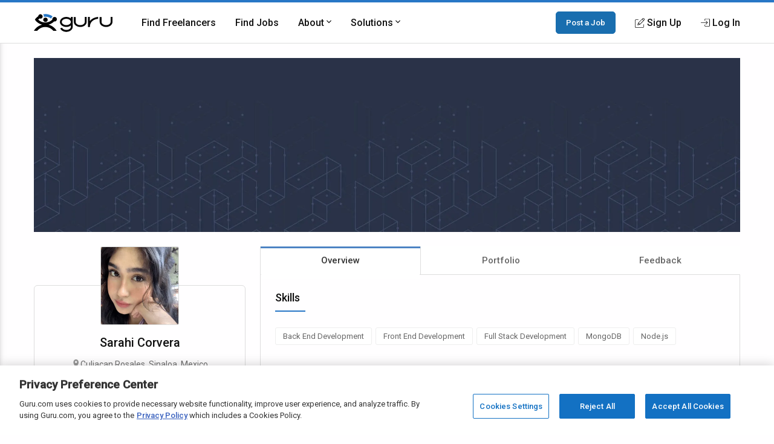

--- FILE ---
content_type: text/html; charset=utf-8
request_url: https://www.google.com/recaptcha/api2/anchor?ar=1&k=6Lfa5yYUAAAAAB-G4yh8y_q3PFLr3_8fjkbXi_jy&co=aHR0cHM6Ly93d3cuZ3VydS5jb206NDQz&hl=en&v=N67nZn4AqZkNcbeMu4prBgzg&theme=light&size=invisible&anchor-ms=20000&execute-ms=30000&cb=puwrxwyoddcx
body_size: 49480
content:
<!DOCTYPE HTML><html dir="ltr" lang="en"><head><meta http-equiv="Content-Type" content="text/html; charset=UTF-8">
<meta http-equiv="X-UA-Compatible" content="IE=edge">
<title>reCAPTCHA</title>
<style type="text/css">
/* cyrillic-ext */
@font-face {
  font-family: 'Roboto';
  font-style: normal;
  font-weight: 400;
  font-stretch: 100%;
  src: url(//fonts.gstatic.com/s/roboto/v48/KFO7CnqEu92Fr1ME7kSn66aGLdTylUAMa3GUBHMdazTgWw.woff2) format('woff2');
  unicode-range: U+0460-052F, U+1C80-1C8A, U+20B4, U+2DE0-2DFF, U+A640-A69F, U+FE2E-FE2F;
}
/* cyrillic */
@font-face {
  font-family: 'Roboto';
  font-style: normal;
  font-weight: 400;
  font-stretch: 100%;
  src: url(//fonts.gstatic.com/s/roboto/v48/KFO7CnqEu92Fr1ME7kSn66aGLdTylUAMa3iUBHMdazTgWw.woff2) format('woff2');
  unicode-range: U+0301, U+0400-045F, U+0490-0491, U+04B0-04B1, U+2116;
}
/* greek-ext */
@font-face {
  font-family: 'Roboto';
  font-style: normal;
  font-weight: 400;
  font-stretch: 100%;
  src: url(//fonts.gstatic.com/s/roboto/v48/KFO7CnqEu92Fr1ME7kSn66aGLdTylUAMa3CUBHMdazTgWw.woff2) format('woff2');
  unicode-range: U+1F00-1FFF;
}
/* greek */
@font-face {
  font-family: 'Roboto';
  font-style: normal;
  font-weight: 400;
  font-stretch: 100%;
  src: url(//fonts.gstatic.com/s/roboto/v48/KFO7CnqEu92Fr1ME7kSn66aGLdTylUAMa3-UBHMdazTgWw.woff2) format('woff2');
  unicode-range: U+0370-0377, U+037A-037F, U+0384-038A, U+038C, U+038E-03A1, U+03A3-03FF;
}
/* math */
@font-face {
  font-family: 'Roboto';
  font-style: normal;
  font-weight: 400;
  font-stretch: 100%;
  src: url(//fonts.gstatic.com/s/roboto/v48/KFO7CnqEu92Fr1ME7kSn66aGLdTylUAMawCUBHMdazTgWw.woff2) format('woff2');
  unicode-range: U+0302-0303, U+0305, U+0307-0308, U+0310, U+0312, U+0315, U+031A, U+0326-0327, U+032C, U+032F-0330, U+0332-0333, U+0338, U+033A, U+0346, U+034D, U+0391-03A1, U+03A3-03A9, U+03B1-03C9, U+03D1, U+03D5-03D6, U+03F0-03F1, U+03F4-03F5, U+2016-2017, U+2034-2038, U+203C, U+2040, U+2043, U+2047, U+2050, U+2057, U+205F, U+2070-2071, U+2074-208E, U+2090-209C, U+20D0-20DC, U+20E1, U+20E5-20EF, U+2100-2112, U+2114-2115, U+2117-2121, U+2123-214F, U+2190, U+2192, U+2194-21AE, U+21B0-21E5, U+21F1-21F2, U+21F4-2211, U+2213-2214, U+2216-22FF, U+2308-230B, U+2310, U+2319, U+231C-2321, U+2336-237A, U+237C, U+2395, U+239B-23B7, U+23D0, U+23DC-23E1, U+2474-2475, U+25AF, U+25B3, U+25B7, U+25BD, U+25C1, U+25CA, U+25CC, U+25FB, U+266D-266F, U+27C0-27FF, U+2900-2AFF, U+2B0E-2B11, U+2B30-2B4C, U+2BFE, U+3030, U+FF5B, U+FF5D, U+1D400-1D7FF, U+1EE00-1EEFF;
}
/* symbols */
@font-face {
  font-family: 'Roboto';
  font-style: normal;
  font-weight: 400;
  font-stretch: 100%;
  src: url(//fonts.gstatic.com/s/roboto/v48/KFO7CnqEu92Fr1ME7kSn66aGLdTylUAMaxKUBHMdazTgWw.woff2) format('woff2');
  unicode-range: U+0001-000C, U+000E-001F, U+007F-009F, U+20DD-20E0, U+20E2-20E4, U+2150-218F, U+2190, U+2192, U+2194-2199, U+21AF, U+21E6-21F0, U+21F3, U+2218-2219, U+2299, U+22C4-22C6, U+2300-243F, U+2440-244A, U+2460-24FF, U+25A0-27BF, U+2800-28FF, U+2921-2922, U+2981, U+29BF, U+29EB, U+2B00-2BFF, U+4DC0-4DFF, U+FFF9-FFFB, U+10140-1018E, U+10190-1019C, U+101A0, U+101D0-101FD, U+102E0-102FB, U+10E60-10E7E, U+1D2C0-1D2D3, U+1D2E0-1D37F, U+1F000-1F0FF, U+1F100-1F1AD, U+1F1E6-1F1FF, U+1F30D-1F30F, U+1F315, U+1F31C, U+1F31E, U+1F320-1F32C, U+1F336, U+1F378, U+1F37D, U+1F382, U+1F393-1F39F, U+1F3A7-1F3A8, U+1F3AC-1F3AF, U+1F3C2, U+1F3C4-1F3C6, U+1F3CA-1F3CE, U+1F3D4-1F3E0, U+1F3ED, U+1F3F1-1F3F3, U+1F3F5-1F3F7, U+1F408, U+1F415, U+1F41F, U+1F426, U+1F43F, U+1F441-1F442, U+1F444, U+1F446-1F449, U+1F44C-1F44E, U+1F453, U+1F46A, U+1F47D, U+1F4A3, U+1F4B0, U+1F4B3, U+1F4B9, U+1F4BB, U+1F4BF, U+1F4C8-1F4CB, U+1F4D6, U+1F4DA, U+1F4DF, U+1F4E3-1F4E6, U+1F4EA-1F4ED, U+1F4F7, U+1F4F9-1F4FB, U+1F4FD-1F4FE, U+1F503, U+1F507-1F50B, U+1F50D, U+1F512-1F513, U+1F53E-1F54A, U+1F54F-1F5FA, U+1F610, U+1F650-1F67F, U+1F687, U+1F68D, U+1F691, U+1F694, U+1F698, U+1F6AD, U+1F6B2, U+1F6B9-1F6BA, U+1F6BC, U+1F6C6-1F6CF, U+1F6D3-1F6D7, U+1F6E0-1F6EA, U+1F6F0-1F6F3, U+1F6F7-1F6FC, U+1F700-1F7FF, U+1F800-1F80B, U+1F810-1F847, U+1F850-1F859, U+1F860-1F887, U+1F890-1F8AD, U+1F8B0-1F8BB, U+1F8C0-1F8C1, U+1F900-1F90B, U+1F93B, U+1F946, U+1F984, U+1F996, U+1F9E9, U+1FA00-1FA6F, U+1FA70-1FA7C, U+1FA80-1FA89, U+1FA8F-1FAC6, U+1FACE-1FADC, U+1FADF-1FAE9, U+1FAF0-1FAF8, U+1FB00-1FBFF;
}
/* vietnamese */
@font-face {
  font-family: 'Roboto';
  font-style: normal;
  font-weight: 400;
  font-stretch: 100%;
  src: url(//fonts.gstatic.com/s/roboto/v48/KFO7CnqEu92Fr1ME7kSn66aGLdTylUAMa3OUBHMdazTgWw.woff2) format('woff2');
  unicode-range: U+0102-0103, U+0110-0111, U+0128-0129, U+0168-0169, U+01A0-01A1, U+01AF-01B0, U+0300-0301, U+0303-0304, U+0308-0309, U+0323, U+0329, U+1EA0-1EF9, U+20AB;
}
/* latin-ext */
@font-face {
  font-family: 'Roboto';
  font-style: normal;
  font-weight: 400;
  font-stretch: 100%;
  src: url(//fonts.gstatic.com/s/roboto/v48/KFO7CnqEu92Fr1ME7kSn66aGLdTylUAMa3KUBHMdazTgWw.woff2) format('woff2');
  unicode-range: U+0100-02BA, U+02BD-02C5, U+02C7-02CC, U+02CE-02D7, U+02DD-02FF, U+0304, U+0308, U+0329, U+1D00-1DBF, U+1E00-1E9F, U+1EF2-1EFF, U+2020, U+20A0-20AB, U+20AD-20C0, U+2113, U+2C60-2C7F, U+A720-A7FF;
}
/* latin */
@font-face {
  font-family: 'Roboto';
  font-style: normal;
  font-weight: 400;
  font-stretch: 100%;
  src: url(//fonts.gstatic.com/s/roboto/v48/KFO7CnqEu92Fr1ME7kSn66aGLdTylUAMa3yUBHMdazQ.woff2) format('woff2');
  unicode-range: U+0000-00FF, U+0131, U+0152-0153, U+02BB-02BC, U+02C6, U+02DA, U+02DC, U+0304, U+0308, U+0329, U+2000-206F, U+20AC, U+2122, U+2191, U+2193, U+2212, U+2215, U+FEFF, U+FFFD;
}
/* cyrillic-ext */
@font-face {
  font-family: 'Roboto';
  font-style: normal;
  font-weight: 500;
  font-stretch: 100%;
  src: url(//fonts.gstatic.com/s/roboto/v48/KFO7CnqEu92Fr1ME7kSn66aGLdTylUAMa3GUBHMdazTgWw.woff2) format('woff2');
  unicode-range: U+0460-052F, U+1C80-1C8A, U+20B4, U+2DE0-2DFF, U+A640-A69F, U+FE2E-FE2F;
}
/* cyrillic */
@font-face {
  font-family: 'Roboto';
  font-style: normal;
  font-weight: 500;
  font-stretch: 100%;
  src: url(//fonts.gstatic.com/s/roboto/v48/KFO7CnqEu92Fr1ME7kSn66aGLdTylUAMa3iUBHMdazTgWw.woff2) format('woff2');
  unicode-range: U+0301, U+0400-045F, U+0490-0491, U+04B0-04B1, U+2116;
}
/* greek-ext */
@font-face {
  font-family: 'Roboto';
  font-style: normal;
  font-weight: 500;
  font-stretch: 100%;
  src: url(//fonts.gstatic.com/s/roboto/v48/KFO7CnqEu92Fr1ME7kSn66aGLdTylUAMa3CUBHMdazTgWw.woff2) format('woff2');
  unicode-range: U+1F00-1FFF;
}
/* greek */
@font-face {
  font-family: 'Roboto';
  font-style: normal;
  font-weight: 500;
  font-stretch: 100%;
  src: url(//fonts.gstatic.com/s/roboto/v48/KFO7CnqEu92Fr1ME7kSn66aGLdTylUAMa3-UBHMdazTgWw.woff2) format('woff2');
  unicode-range: U+0370-0377, U+037A-037F, U+0384-038A, U+038C, U+038E-03A1, U+03A3-03FF;
}
/* math */
@font-face {
  font-family: 'Roboto';
  font-style: normal;
  font-weight: 500;
  font-stretch: 100%;
  src: url(//fonts.gstatic.com/s/roboto/v48/KFO7CnqEu92Fr1ME7kSn66aGLdTylUAMawCUBHMdazTgWw.woff2) format('woff2');
  unicode-range: U+0302-0303, U+0305, U+0307-0308, U+0310, U+0312, U+0315, U+031A, U+0326-0327, U+032C, U+032F-0330, U+0332-0333, U+0338, U+033A, U+0346, U+034D, U+0391-03A1, U+03A3-03A9, U+03B1-03C9, U+03D1, U+03D5-03D6, U+03F0-03F1, U+03F4-03F5, U+2016-2017, U+2034-2038, U+203C, U+2040, U+2043, U+2047, U+2050, U+2057, U+205F, U+2070-2071, U+2074-208E, U+2090-209C, U+20D0-20DC, U+20E1, U+20E5-20EF, U+2100-2112, U+2114-2115, U+2117-2121, U+2123-214F, U+2190, U+2192, U+2194-21AE, U+21B0-21E5, U+21F1-21F2, U+21F4-2211, U+2213-2214, U+2216-22FF, U+2308-230B, U+2310, U+2319, U+231C-2321, U+2336-237A, U+237C, U+2395, U+239B-23B7, U+23D0, U+23DC-23E1, U+2474-2475, U+25AF, U+25B3, U+25B7, U+25BD, U+25C1, U+25CA, U+25CC, U+25FB, U+266D-266F, U+27C0-27FF, U+2900-2AFF, U+2B0E-2B11, U+2B30-2B4C, U+2BFE, U+3030, U+FF5B, U+FF5D, U+1D400-1D7FF, U+1EE00-1EEFF;
}
/* symbols */
@font-face {
  font-family: 'Roboto';
  font-style: normal;
  font-weight: 500;
  font-stretch: 100%;
  src: url(//fonts.gstatic.com/s/roboto/v48/KFO7CnqEu92Fr1ME7kSn66aGLdTylUAMaxKUBHMdazTgWw.woff2) format('woff2');
  unicode-range: U+0001-000C, U+000E-001F, U+007F-009F, U+20DD-20E0, U+20E2-20E4, U+2150-218F, U+2190, U+2192, U+2194-2199, U+21AF, U+21E6-21F0, U+21F3, U+2218-2219, U+2299, U+22C4-22C6, U+2300-243F, U+2440-244A, U+2460-24FF, U+25A0-27BF, U+2800-28FF, U+2921-2922, U+2981, U+29BF, U+29EB, U+2B00-2BFF, U+4DC0-4DFF, U+FFF9-FFFB, U+10140-1018E, U+10190-1019C, U+101A0, U+101D0-101FD, U+102E0-102FB, U+10E60-10E7E, U+1D2C0-1D2D3, U+1D2E0-1D37F, U+1F000-1F0FF, U+1F100-1F1AD, U+1F1E6-1F1FF, U+1F30D-1F30F, U+1F315, U+1F31C, U+1F31E, U+1F320-1F32C, U+1F336, U+1F378, U+1F37D, U+1F382, U+1F393-1F39F, U+1F3A7-1F3A8, U+1F3AC-1F3AF, U+1F3C2, U+1F3C4-1F3C6, U+1F3CA-1F3CE, U+1F3D4-1F3E0, U+1F3ED, U+1F3F1-1F3F3, U+1F3F5-1F3F7, U+1F408, U+1F415, U+1F41F, U+1F426, U+1F43F, U+1F441-1F442, U+1F444, U+1F446-1F449, U+1F44C-1F44E, U+1F453, U+1F46A, U+1F47D, U+1F4A3, U+1F4B0, U+1F4B3, U+1F4B9, U+1F4BB, U+1F4BF, U+1F4C8-1F4CB, U+1F4D6, U+1F4DA, U+1F4DF, U+1F4E3-1F4E6, U+1F4EA-1F4ED, U+1F4F7, U+1F4F9-1F4FB, U+1F4FD-1F4FE, U+1F503, U+1F507-1F50B, U+1F50D, U+1F512-1F513, U+1F53E-1F54A, U+1F54F-1F5FA, U+1F610, U+1F650-1F67F, U+1F687, U+1F68D, U+1F691, U+1F694, U+1F698, U+1F6AD, U+1F6B2, U+1F6B9-1F6BA, U+1F6BC, U+1F6C6-1F6CF, U+1F6D3-1F6D7, U+1F6E0-1F6EA, U+1F6F0-1F6F3, U+1F6F7-1F6FC, U+1F700-1F7FF, U+1F800-1F80B, U+1F810-1F847, U+1F850-1F859, U+1F860-1F887, U+1F890-1F8AD, U+1F8B0-1F8BB, U+1F8C0-1F8C1, U+1F900-1F90B, U+1F93B, U+1F946, U+1F984, U+1F996, U+1F9E9, U+1FA00-1FA6F, U+1FA70-1FA7C, U+1FA80-1FA89, U+1FA8F-1FAC6, U+1FACE-1FADC, U+1FADF-1FAE9, U+1FAF0-1FAF8, U+1FB00-1FBFF;
}
/* vietnamese */
@font-face {
  font-family: 'Roboto';
  font-style: normal;
  font-weight: 500;
  font-stretch: 100%;
  src: url(//fonts.gstatic.com/s/roboto/v48/KFO7CnqEu92Fr1ME7kSn66aGLdTylUAMa3OUBHMdazTgWw.woff2) format('woff2');
  unicode-range: U+0102-0103, U+0110-0111, U+0128-0129, U+0168-0169, U+01A0-01A1, U+01AF-01B0, U+0300-0301, U+0303-0304, U+0308-0309, U+0323, U+0329, U+1EA0-1EF9, U+20AB;
}
/* latin-ext */
@font-face {
  font-family: 'Roboto';
  font-style: normal;
  font-weight: 500;
  font-stretch: 100%;
  src: url(//fonts.gstatic.com/s/roboto/v48/KFO7CnqEu92Fr1ME7kSn66aGLdTylUAMa3KUBHMdazTgWw.woff2) format('woff2');
  unicode-range: U+0100-02BA, U+02BD-02C5, U+02C7-02CC, U+02CE-02D7, U+02DD-02FF, U+0304, U+0308, U+0329, U+1D00-1DBF, U+1E00-1E9F, U+1EF2-1EFF, U+2020, U+20A0-20AB, U+20AD-20C0, U+2113, U+2C60-2C7F, U+A720-A7FF;
}
/* latin */
@font-face {
  font-family: 'Roboto';
  font-style: normal;
  font-weight: 500;
  font-stretch: 100%;
  src: url(//fonts.gstatic.com/s/roboto/v48/KFO7CnqEu92Fr1ME7kSn66aGLdTylUAMa3yUBHMdazQ.woff2) format('woff2');
  unicode-range: U+0000-00FF, U+0131, U+0152-0153, U+02BB-02BC, U+02C6, U+02DA, U+02DC, U+0304, U+0308, U+0329, U+2000-206F, U+20AC, U+2122, U+2191, U+2193, U+2212, U+2215, U+FEFF, U+FFFD;
}
/* cyrillic-ext */
@font-face {
  font-family: 'Roboto';
  font-style: normal;
  font-weight: 900;
  font-stretch: 100%;
  src: url(//fonts.gstatic.com/s/roboto/v48/KFO7CnqEu92Fr1ME7kSn66aGLdTylUAMa3GUBHMdazTgWw.woff2) format('woff2');
  unicode-range: U+0460-052F, U+1C80-1C8A, U+20B4, U+2DE0-2DFF, U+A640-A69F, U+FE2E-FE2F;
}
/* cyrillic */
@font-face {
  font-family: 'Roboto';
  font-style: normal;
  font-weight: 900;
  font-stretch: 100%;
  src: url(//fonts.gstatic.com/s/roboto/v48/KFO7CnqEu92Fr1ME7kSn66aGLdTylUAMa3iUBHMdazTgWw.woff2) format('woff2');
  unicode-range: U+0301, U+0400-045F, U+0490-0491, U+04B0-04B1, U+2116;
}
/* greek-ext */
@font-face {
  font-family: 'Roboto';
  font-style: normal;
  font-weight: 900;
  font-stretch: 100%;
  src: url(//fonts.gstatic.com/s/roboto/v48/KFO7CnqEu92Fr1ME7kSn66aGLdTylUAMa3CUBHMdazTgWw.woff2) format('woff2');
  unicode-range: U+1F00-1FFF;
}
/* greek */
@font-face {
  font-family: 'Roboto';
  font-style: normal;
  font-weight: 900;
  font-stretch: 100%;
  src: url(//fonts.gstatic.com/s/roboto/v48/KFO7CnqEu92Fr1ME7kSn66aGLdTylUAMa3-UBHMdazTgWw.woff2) format('woff2');
  unicode-range: U+0370-0377, U+037A-037F, U+0384-038A, U+038C, U+038E-03A1, U+03A3-03FF;
}
/* math */
@font-face {
  font-family: 'Roboto';
  font-style: normal;
  font-weight: 900;
  font-stretch: 100%;
  src: url(//fonts.gstatic.com/s/roboto/v48/KFO7CnqEu92Fr1ME7kSn66aGLdTylUAMawCUBHMdazTgWw.woff2) format('woff2');
  unicode-range: U+0302-0303, U+0305, U+0307-0308, U+0310, U+0312, U+0315, U+031A, U+0326-0327, U+032C, U+032F-0330, U+0332-0333, U+0338, U+033A, U+0346, U+034D, U+0391-03A1, U+03A3-03A9, U+03B1-03C9, U+03D1, U+03D5-03D6, U+03F0-03F1, U+03F4-03F5, U+2016-2017, U+2034-2038, U+203C, U+2040, U+2043, U+2047, U+2050, U+2057, U+205F, U+2070-2071, U+2074-208E, U+2090-209C, U+20D0-20DC, U+20E1, U+20E5-20EF, U+2100-2112, U+2114-2115, U+2117-2121, U+2123-214F, U+2190, U+2192, U+2194-21AE, U+21B0-21E5, U+21F1-21F2, U+21F4-2211, U+2213-2214, U+2216-22FF, U+2308-230B, U+2310, U+2319, U+231C-2321, U+2336-237A, U+237C, U+2395, U+239B-23B7, U+23D0, U+23DC-23E1, U+2474-2475, U+25AF, U+25B3, U+25B7, U+25BD, U+25C1, U+25CA, U+25CC, U+25FB, U+266D-266F, U+27C0-27FF, U+2900-2AFF, U+2B0E-2B11, U+2B30-2B4C, U+2BFE, U+3030, U+FF5B, U+FF5D, U+1D400-1D7FF, U+1EE00-1EEFF;
}
/* symbols */
@font-face {
  font-family: 'Roboto';
  font-style: normal;
  font-weight: 900;
  font-stretch: 100%;
  src: url(//fonts.gstatic.com/s/roboto/v48/KFO7CnqEu92Fr1ME7kSn66aGLdTylUAMaxKUBHMdazTgWw.woff2) format('woff2');
  unicode-range: U+0001-000C, U+000E-001F, U+007F-009F, U+20DD-20E0, U+20E2-20E4, U+2150-218F, U+2190, U+2192, U+2194-2199, U+21AF, U+21E6-21F0, U+21F3, U+2218-2219, U+2299, U+22C4-22C6, U+2300-243F, U+2440-244A, U+2460-24FF, U+25A0-27BF, U+2800-28FF, U+2921-2922, U+2981, U+29BF, U+29EB, U+2B00-2BFF, U+4DC0-4DFF, U+FFF9-FFFB, U+10140-1018E, U+10190-1019C, U+101A0, U+101D0-101FD, U+102E0-102FB, U+10E60-10E7E, U+1D2C0-1D2D3, U+1D2E0-1D37F, U+1F000-1F0FF, U+1F100-1F1AD, U+1F1E6-1F1FF, U+1F30D-1F30F, U+1F315, U+1F31C, U+1F31E, U+1F320-1F32C, U+1F336, U+1F378, U+1F37D, U+1F382, U+1F393-1F39F, U+1F3A7-1F3A8, U+1F3AC-1F3AF, U+1F3C2, U+1F3C4-1F3C6, U+1F3CA-1F3CE, U+1F3D4-1F3E0, U+1F3ED, U+1F3F1-1F3F3, U+1F3F5-1F3F7, U+1F408, U+1F415, U+1F41F, U+1F426, U+1F43F, U+1F441-1F442, U+1F444, U+1F446-1F449, U+1F44C-1F44E, U+1F453, U+1F46A, U+1F47D, U+1F4A3, U+1F4B0, U+1F4B3, U+1F4B9, U+1F4BB, U+1F4BF, U+1F4C8-1F4CB, U+1F4D6, U+1F4DA, U+1F4DF, U+1F4E3-1F4E6, U+1F4EA-1F4ED, U+1F4F7, U+1F4F9-1F4FB, U+1F4FD-1F4FE, U+1F503, U+1F507-1F50B, U+1F50D, U+1F512-1F513, U+1F53E-1F54A, U+1F54F-1F5FA, U+1F610, U+1F650-1F67F, U+1F687, U+1F68D, U+1F691, U+1F694, U+1F698, U+1F6AD, U+1F6B2, U+1F6B9-1F6BA, U+1F6BC, U+1F6C6-1F6CF, U+1F6D3-1F6D7, U+1F6E0-1F6EA, U+1F6F0-1F6F3, U+1F6F7-1F6FC, U+1F700-1F7FF, U+1F800-1F80B, U+1F810-1F847, U+1F850-1F859, U+1F860-1F887, U+1F890-1F8AD, U+1F8B0-1F8BB, U+1F8C0-1F8C1, U+1F900-1F90B, U+1F93B, U+1F946, U+1F984, U+1F996, U+1F9E9, U+1FA00-1FA6F, U+1FA70-1FA7C, U+1FA80-1FA89, U+1FA8F-1FAC6, U+1FACE-1FADC, U+1FADF-1FAE9, U+1FAF0-1FAF8, U+1FB00-1FBFF;
}
/* vietnamese */
@font-face {
  font-family: 'Roboto';
  font-style: normal;
  font-weight: 900;
  font-stretch: 100%;
  src: url(//fonts.gstatic.com/s/roboto/v48/KFO7CnqEu92Fr1ME7kSn66aGLdTylUAMa3OUBHMdazTgWw.woff2) format('woff2');
  unicode-range: U+0102-0103, U+0110-0111, U+0128-0129, U+0168-0169, U+01A0-01A1, U+01AF-01B0, U+0300-0301, U+0303-0304, U+0308-0309, U+0323, U+0329, U+1EA0-1EF9, U+20AB;
}
/* latin-ext */
@font-face {
  font-family: 'Roboto';
  font-style: normal;
  font-weight: 900;
  font-stretch: 100%;
  src: url(//fonts.gstatic.com/s/roboto/v48/KFO7CnqEu92Fr1ME7kSn66aGLdTylUAMa3KUBHMdazTgWw.woff2) format('woff2');
  unicode-range: U+0100-02BA, U+02BD-02C5, U+02C7-02CC, U+02CE-02D7, U+02DD-02FF, U+0304, U+0308, U+0329, U+1D00-1DBF, U+1E00-1E9F, U+1EF2-1EFF, U+2020, U+20A0-20AB, U+20AD-20C0, U+2113, U+2C60-2C7F, U+A720-A7FF;
}
/* latin */
@font-face {
  font-family: 'Roboto';
  font-style: normal;
  font-weight: 900;
  font-stretch: 100%;
  src: url(//fonts.gstatic.com/s/roboto/v48/KFO7CnqEu92Fr1ME7kSn66aGLdTylUAMa3yUBHMdazQ.woff2) format('woff2');
  unicode-range: U+0000-00FF, U+0131, U+0152-0153, U+02BB-02BC, U+02C6, U+02DA, U+02DC, U+0304, U+0308, U+0329, U+2000-206F, U+20AC, U+2122, U+2191, U+2193, U+2212, U+2215, U+FEFF, U+FFFD;
}

</style>
<link rel="stylesheet" type="text/css" href="https://www.gstatic.com/recaptcha/releases/N67nZn4AqZkNcbeMu4prBgzg/styles__ltr.css">
<script nonce="UUFpWHdr67vcrmDB8mnjYQ" type="text/javascript">window['__recaptcha_api'] = 'https://www.google.com/recaptcha/api2/';</script>
<script type="text/javascript" src="https://www.gstatic.com/recaptcha/releases/N67nZn4AqZkNcbeMu4prBgzg/recaptcha__en.js" nonce="UUFpWHdr67vcrmDB8mnjYQ">
      
    </script></head>
<body><div id="rc-anchor-alert" class="rc-anchor-alert"></div>
<input type="hidden" id="recaptcha-token" value="[base64]">
<script type="text/javascript" nonce="UUFpWHdr67vcrmDB8mnjYQ">
      recaptcha.anchor.Main.init("[\x22ainput\x22,[\x22bgdata\x22,\x22\x22,\[base64]/[base64]/MjU1Ong/[base64]/[base64]/[base64]/[base64]/[base64]/[base64]/[base64]/[base64]/[base64]/[base64]/[base64]/[base64]/[base64]/[base64]/[base64]\\u003d\x22,\[base64]\x22,\x22esK1wqx6w5PCsX/CpMKdb8KGY8O0wqwfJcOqw65DwpbDuMOEbWMbYcK+w5lrZMK9eFLDncOjwrhqWcOHw4nCsh7Ctgkzwrs0wqdeX8KYfMK1KxXDlW1yacKswpzDkcKBw6PDtcKUw4fDjxDCvHjCjsKcwqXCgcKPw4nCtTbDlcKRL8KfZnHDl8OqwqPDlsO9w6/Cj8OQwqMXY8Kfwo1nQwISwrQhwp8DFcKqwrLDp1/Dn8K0w6LCj8OaKWVWwoM/wq/CrMKjwqgjCcKwEWTDscO3wo/[base64]/[base64]/DksOWw5bCvMKofytLw7TDunDDqMOVwqoheGzCvcOHaQl7wrjDn8K5w5gqw4fChC0lw6sMwrdkVnfDlAgmw7LDhMO/[base64]/CqcObVUR1JCxdK0UywqbDuFR4YMOcwqUDwplvB8KnDsKxHsKjw6DDvsKaA8OrwpfCscKuw74ew6kXw7Q4dMKpfjNgwqjDkMOGwpbCtcOYwovDm3PCvX/DlMObwqFIwp7Cu8KDQMKDwpZnXcOWw5DCohMzOsK8wqoRw6UfwpfDjMKbwr9uGsKLTsK2wqPDlzvCmlHDr2RwdTU8F3/CisKMEMOKBXpACE7DlCNADj0Rw5sDY1nDmyoOLg7CkjF7wq5wwppwCsOyf8OawobDicOpScKBw5cjGhA3ecKfwoPDisOywqhhw6M/w5zDi8KDW8OqwpcCVcKowqkrw63CqsOvw6lcDMK8K8Ojd8OXw7ZBw7pTw7tFw6TChhELw6fCh8Kpw69VEsKSMC/Cl8KoTy/CtErDjcOtwr3DrDUhw5HCpcOFQsO7YMOEwoIJVWN3w4rDpsOrwpYaQVfDgsK3woPChWgIw4TDt8OzbGjDrMOXLh7CqcOZCijCrVk9wqjCrCrDo24Pw4pNXcKIFGt4wp3CrsKhw6TDtMK/w4PDkEoXGcKTw5fCmsKzEXpWw7DDkm51w5fDlnNGw7PDjcOaJnjDmHDCqMKhF3FHw77ChcK8w5MFwq/CsMOswr9+w67CmMKyFFAdfBp4NcKNw43DhV0vw7RSFX/Dl8OxWcOjC8OjcS9RwrXDrwJmwrDChxvDvMOrw64EWsONwolVRsKASMK/w485w7DDncOPUU7CiMKfw4PDvMO0wo3ClcKadCwdw5AMcXbDj8K0wonCrMODw6DCvMOawrHDhjPDmk5gwrPDusKHRlpISQ3DtxJawrTCp8KowqTDmn/Cp8KFwpQ/w57ChcOww4FaTsOywrDCkwrDuA7DpHFWVRDCj0MzTRh6wqZ4I8OCYg0sUiXCj8OJw6pyw6ZWw5XDriTDhU7DlMKVwpHCn8KTwqoKIMO8TsODcmpYAsK/w57Cgw9+BWLDpcKsYXPCgsKhwo0ow7PChhvCl0bDp0zCt3/[base64]/fj3Drzh/woxrAsO/wqDDtQNtw7kFZsO6e0ArH3xuwrLCh2cPVMKUcMKNGDNiX2MWFsKZw6DDn8KdNcOYenFFJiLCuxwWLyvDqcKiw5LCvGjDqCLDkcOcworCuAXDvB/Co8KQBsK1JcOdwonCp8OiJsKLasOHw5PCli3CnF/CjFctw6rCosOvIRFqwqLDlBhDw4oQw5BBwqlaDnccwokEw694exxkT0/Duk7DjcOkZhlAwoE9biLCkFIUdsKLF8OMw7TCjhHCksKZwoTCusOXfcOMRT3CsQlvw5/Dk2fDgcO2w7kRwpXDm8K1FBTDkT8QwrTDgwtKWivDjMOKwokmw4PDsidsCcKxw59CwrDDvcKJw6PDmF8Gw6XCvMKWwppZwoIADMOcw7nCgcK0HMO4MMKKwozCiMKUw5lbw5LCu8KXw7FZX8KOS8OUB8Ojw7LCuG7CkcO1KgrDr33Cn3oqwqjCt8KBDMO/[base64]/Cr8Kfw5zCpMKMRMOCw7PDjHYDw6Ibfl93fkrCkcOeLsKZwqRawrfCrQnDlCPDonx5IsKNX2R/c1ZsfcKlB8OEw5PCmB3CjMKjw7RhwqXCgTLDlMKEccO3L8O2K3xceEYVw542MWTChMKiD3Euw4rCsGVZdcKuZHHDmU/DsWkyecOrHRLCgcOTwrrCjSo0wp3Dqld6B8OpdwEjBgHCkMKow6ZiRR7DqsOawqPCncKrw5gKw5XDpcObw4LDkH3Dt8K4w7vDiTLChsK2w6/Dv8KAMUbDq8KpJsOEwoltf8K+HcKbFcKOIl02wrM4CMKrEXTDom7DqlXCsMOCWDnCqVjCjcOkwoPDlEbChMOJwoc1Jy59wqZtw401woDCncK8eMKSAMKkCy/[base64]/Cr8O7IlZbcTw1woDCuE8FOhxLHz/Djk7CjAUUVmELwqbDi1vCmBhiUT8vRnVxKsKZw5FsIjPCi8O1wqkEwoMLf8OGCcK0HC1pA8O6wqRgwpR2w7zCmMOLTMOsLnjDhcOZFMKkw6/Cjwp0w77DnxbCpHPCkcORw73DpcOjwoQjwqsdDxc/[base64]/wpfChXhtw7DCocO8w6AtdMOjwrvDncKWHMOFwpfDm8OSw6vCm2vCqSFBHUvCscKsKXQvw6LDmcKdw6xcwqLDn8KTwrHCq0dmakkowrwSwqDCiz0mw6gwwpQ4wrLDqMKpfsKkTMK6wovCmsK0w53Cq15iwqvCvsODSVgJDsKFPTHCpTTCjS7Cv8KNScK6w6DDgsO/dnDCpcKmw7whCsK9w7bDul/CmsKqZHbDsGXCvCLDrXPDt8O4w7B2w4LDvzDDiEUBw69dwoJqMcODXsOsw7N+wowowqnDlX3DjHcZw4PDuD/CsnTDtipGwrDDjMK+w6B3TB7DszLCgcOBw4ITw7/DosKPwqTDhUfCv8OmwpPDgMOFw7weJCTCi0jCu1wsDx/[base64]/CiQobPsKHfsK2wrlDwotlBcOcRxsrIibCpS3DqcKLwpjDn3wfw7bCu2fCmcK0OUnCl8OWAcOVw7FAL2vCqSUPbW/DnMKIf8KXwqI5wpQWAwFnwpXCl8KeG8KNwqhxwqfCj8KWdsOOWDwswoY4NcKZw7PCnDLClMK/ZMKMQSDDnGdbAsOxwrUTw5PDmcO8K3ReBU5Fwp14w6xxNMO3wp5AwrjDqFEEwrTCqlc5w5PCriEHUcONw5rCj8K1wr/Duz9IAkTCncOOfTRMI8K+ICHCtmvClcOKT1LDtwAeOVrDlybCssO9wrnDu8OtDG3DlAQ3wo3DpwtGwqvCssKLwqRkwoTDkDZLVTbDhcOhw49XKcOewrHCnw7Dj8OkcC7CslVXwqvCg8KBwoUaw4VHD8KxU0RoUcKOw7ouasOfecOywp7Cu8OPw5/DggsMFsKqbcKgcjLCjUtNwo8mwoglfMOvw6HCpwTCs1JCRcKxaMK8wqMTN3cfAHkHXcKcw5/[base64]/DrsKUwpLChsKodR53woptBMKywrDDl8KwcsKcEMK2wqFWw6FLwqvDgnfCmcKlHVgQKkHDi2XDj2ABaXtOR3jDlTbDjFLDl8OrVwkYLsK+wqrDpXLDkR/DpsKbwobCvsODwpl0w5FwIm/[base64]/VMOabmrDrhjCrMOdw4bCm8OXVMOtwpQsw7jDvsOROBzCssKOWsK6Rx54E8OnWH/[base64]/[base64]/X27DnMOiYsKdwoQ2SsKdd8K2KnbCt8ONUMKvw5fDnsK4ZkFJwotywqnDsVlRwrLDoD9uwpDCgsKiAH5xOCYFTsO9DWbCjC09XxIqODvDjDDCmMOpADEkw4FtOsOcLcKJf8Oywqp2w67DqFt2GC7DohVXcTlNwrh7ZinCtMOFIH/Cvk94wpJ1Ay0Uw5HDmcODw4fCjsOqw4h1wpLCtidFwr3Du8OOw6jCssO5YQh/NMOORWXCvcKiZsO1HnHCgQgew7vCpsO3w6LCksOWw5QPXsKdKi/DpsKuw6o3wrDCqhjDuMOGHsObJcO8AMKEBBQNw4oTVcKaJUnDvsKdZzjCrT/[base64]/ChsKiw6ceQcKSw4/[base64]/DscKZRcOTaxIdasOFYcO6wqLCvGMFRhNnw7VEwq/CocKJw5QrIsO0GcOFw4Iaw4HCtsO8wphndsO9JsOBDVDChsKowrY4w6p4KEx/eMKXwowRw7ANwqEpWcKuw44owp0BE8O3OsOlw4MvwqXDrFPCqsKbwpfDhMOSClAVbMO9LRXDt8Kvw6RNwr7CiMOhNMK6wpnDsMOnwrs/fMKjw6MOYQHDuxkHVMK9w6TDv8OBw4YsUVHDgD3Ch8OTWw3DmwpXGcKuMkzDqcOifcOkLMOkwq5vH8O9w6bCpcOWwr/DnANpFSTDqCg8w7ZWw7oJdsK7wrnCosKRw6U8w4zCgicYwpnDncKlwqvDlk8LwpEAwpt4M8Kew6LCpg7Ch1vChcOrecK6w5/DrsK9JsOHwqrCpsOUwpUUw4djbBPDicK7GAJKwq7CjsKUwo/CscO9w5pPwqvDrMKFw6Arw4DDq8O3w6bCjcKweDU/FHfCnsKGQMKLWH7CtRwbOATCjCtEwoDCqz/DlMKVwochwohGJFY/IMKjw7J1XEMPwpPDuykfw73DkMORSBBbwp8Uw4jDksO9HsOEw4vDmnIHw4HDu8OAD3TCh8KPw6bCpiwSJUlywoNYJsKpfz/ClifCt8KgAMOALcOUwrvCjyXCr8OgZsKmwo7DmsKUAsOBwpIpw5bDnxFTUMKhwrNBFC/CvSPDpcKawrLDh8OZw41vwpTCs3RMHcO0w7ZxwrRDwqgrw6zCrcK/dsOXwrXDocO+XGAnEBzDoX4UAcKQw7ZScUVDIl3DiGHCrcONw553bsKUwrAdesO8w5fDjcKeQsKTwrVswp5jwrXCrEfCiSvDicKqIsK9c8KbwrXDuGVYZHciwrjDnMOlWsOPwoIfNsOyIBPCsMKGw6vCsBLCgMKuwpbCgcOOL8Otcxx/XMKJFw0Cwo8Ww7/Cpg11wqxww7ARbi3DtMKiw5xTH8KTwrTCkTp3V8O5w7TDnF/CpCwzw7tTwpAcLsKDSG4Rwq7DqsOsMXxIwrsAwqLCsxdsw67DozgEWlLDqSwoTsKPw7bDogVdMMOQVk4ETcK6KD8MwoHCi8KzEmbDncOIwp/Chz0IwoHCv8Odw7wbwq/DoMO/a8KMTC80w4/CvQvDowA/wqPCskxAwpjDv8OCfGIYLMOxBxVSUlXCtcO8IsKuwrXCm8Klf1A+w55gCMKScMOyN8OXL8OMPMOlwoPDsMOWLUPCrB59w7LCs8KHM8K0w6Jqwp/[base64]/w7jDj8OIwoUFwoPDiXQrGcKzSzBrfcOcTG5ow6QVwo0PNMKeVMOrD8KFUsOjA8O6w44IZFLCqcOuw6h+TcKAwqVQw7nCuFfCgcOTw6vCs8Klw4/DhsOhw6MvwrBKd8OewrtWUD3Dq8OFKMKkwogkwpjCinDCoMKrw4LDuAHCo8KuVhB4w6nDmwgATxkObTtILQEew5PCnFNPA8K+ScK3IGdEP8Kbw7zDgUJKeHXCuwZeZmQhEF7DrXnDkQDCrC/Ck8KAL8OkZ8KOFcKrHcOzEmMOKwh5e8KaB3wewqvCnsOoYcKOwqpzw7UKw6LDhsOqwpk1wpzDvFbCk8O+McKZw4J+OlM2PD/[base64]/CicKpRMKaFEzCuMKtwqgZwq/CvCJvwqwlJy7Cgi7Clihgw5wXwogvwptqblrDisKmw5MxExlqQgktYHE2W8OwV1lSw6xTw6zCh8KpwrlhOEcYw6IFDDlzw5HDg8ORIQ7CpRN7CMKeRnEyVcOAw5DDi8OAwpYALMKkW14xMsOfecKFwqgdXsKjZyHCuMKfwpzDg8OnfcOVai/[base64]/DqMOSw6gVwofCgyLDmC49awnCi1IQWsKONMKnFsOXc8OuM8OORH/Dn8KbPsO2w7/DjcKyO8Oxw4VHLkjCl3TDoh3ClMO1w5VWHU7ChmvCr1ltwrcFw7dYwrZpbml1wrwyM8KKw5RdwqhqAF7CksOEw6vDrsOVwpk2Yy/DowkPM8OuYcOTw70RwprDvsOBKcO5w7HDr2TDlUvCowzCkE3Dq8KQIH3DgFBPDX3ChMOLw7vDu8KnwoPCtsOBwqPDpAoeVTFPwpDDqU1uVG8lO1UEV8OWwrDCuxQEwq/CnDxiwpl9QsKvQ8O9wpXCgcKkaAfDv8OgFnInw4rDtcOBbn5Hw6ckLsO8wrXDtcKzwooUw7Jmw6fCu8KGGMKuA08eY8OmwrRUwqbCu8KMEcOQw6bCqxvDrsK9EcO/f8K6w40sw4LDkwUnw7/DkMO/[base64]/DrG1VwobCl2zCsMOAwoPCvVlewqhAFsOrwpPDl0wXwpzDpsKuw5p0w53DgnTDsxfDnD7CmMONwq/[base64]/F8Ojw7DDtCXDkmMcAsKJcGHCqMKqdBVSbMO/[base64]/wpDDo8K3VzMFUFdww40mw6EJwq/[base64]/[base64]/DlMK2NMOSNz/CmMOww5YyIsKWw7TDoXcMwpE2BcOZdMOHw7bDtsOYFsKgw41tJMKeZ8OPG28vwoPDnQnCsTzDsArCrUXCmhhzYEYIZ11WwovCv8KMwr8gCcKOaMORwqXDmWLCpcOUw7FwJcOiTQpYwpo7w7gLaMO5NHxjw7USEsKjacOPUgHDnHd/WMOcMmXDtmhLCsOxdsOBwpBLRMO+bsKhMsKcw4luSyAeNzPCjGDDkz7Cj382C2fDmsOxw6vDpcKBYybClAjDjsOHw4jDtXfDhcOdw55XQy3CoERkGlTChsKaVFsvw7fCkMOkD1ZyT8OyVWfDlcOVWl/Ds8O6w6o/NTppT8O6YMK2Hi9BCXTDpm3CgiYYw6bDjsKvwq8ecF7ChVUCTsKUw4PCugvCoHjCp8K6VsKtwrg1AcKvNVxWw6IlLsOGJwB8w67ConI0IDtQw6HDphEFwooLwr4FIWEkaMKNw4M7w41AW8KCw7I/DMOOBMKXGVnDqMO+WVB/wrzCgMK+TgE8bjnCs8K3wqltFxwTw6w8wpDCmMK/WcO2w4Qlw6vDhATDq8KpwpjCusKiVsOfA8Ofw4rDvcKbDMKVaMKrwqbDoCHDvmvCg1JRCXbDiMKCwq7DlG/DqcOMwqFdw6rDiRErw7LDgSQ3VsKAe1rDl0rDgiPDi2XCksKlw7U4WMKqZsOgTcKqIMONwr3Cp8K9w6lpw5tQw7tgS0PDhmvDmcKUQ8Obw4cWw7LDuFDDicOjP24sIcOzNsKwe03CpsOdExASOsOnwrxLEw/DqAxNwqE4XcK+HF45w4LClX/[base64]/ScO8bsKEwo3CtBw7IsK6woV3MsODw6vDrEzDmGvCoUoPdMO/w5BwwrFEwqNHXHLCmMOIB1IBG8OOUk0kwoIMFG7Ci8Ozw6oGTMODwoQbw5/[base64]/ClsKiRVHDmX7Cig/DqijCsyUGwodfHsOVbsKfw6dkUsKMwrXCm8KAw7cwAUrCpMO0G0Jkd8OZfcK9SSTCnDfCvsOXw74cOEHCm1VcwqMyLsOAQGlMwr3CrsOtKMKfwrrClTVkI8KvelUab8O1ej7Dn8K/S0LDkMOPwokZdMKXw4zDuMOvI1MNYzXDpXwsQsKbVmnCgsO5wqTCoMO2OMKSw7FzUsKdaMKLdEZJIxzDqVVHw4ESw4HClcOLVcKCT8O9QSFvPCLDoygAwqvCoWHCrSRBY0g7w4okAsK9w49/RgbCksKAO8K9SMKcPcKMSklrYx7Cp1nDpsOdIMKSfMOtwrTCjBDCl8OXeSsPUmXCgsKiexcCIVonOMKSw4zDjBDCsyDDpzsawrIIwpfDqgLCjBBjccOqw4XDsWPDnMKfMBXCuwxswrrDpsO7wo55wpcdd8OBwrnDvsOfJWtTRz/CthoLwo4xwqlbA8K9w4fDsMKSw5NXw7wyeRoERWjCl8KxPzTDnsOiZ8KweBvCocKhw6rDn8OVaMOPwr4iYVgPw7rCucOtAnbCh8OnwofCqMO+wpdJKMK2XhktLW0pB8KELsOKcsO6bibCszDDqMO7w4FIbA/DssOvw7XDkTlZWsOjwrhPw69Ow4AmwrjCinAbQDnCjE3DrsOCHsOFwoZswqnDrcO0worDl8OUD39yX3DDkEAewpPDuR8gDMOTIMKFw4jDscO+wr/DqMK/wrgGdcOywp7CpsKwRMKiw6wpK8Kfw67CmsKTd8KVG1LCtQHDt8O/w5NhelgLY8K7w7TCgMKzwpF4w7tRw7sKwrZewoQJw6RICMKhUEc/wq7CjsOdworCp8K+aScswrXCuMOOw75LeyfCicKHwpV6UMKZfjsPcMKYLntuw75AbsOWUyR6RcKvwqNZG8KWTTLCsVUQwr5fwpvCjsKiw5DCr3fDqsKTMcK/wqLCk8OpVSzDvsKQwr/CkhfCkkoGwpTDrg4Gwp1majfCq8K3wrnDmWHCo0DCsMKww5Jrw48Vw6IawogMwrfDhjIoJMKXbcKrw4TCnyt9w4plwogpBMKjwrrCthzDicKAPMObTsKOwrPDvnzDgitIwrTCtMOIw5Mswod0w4/CgcKIdVrDgUlYQUTCry7CpQ/[base64]/DkMK6S17CosOVwpEwwo1Vw7nDtsKiw6Q4KsOOw5cCY2rDrsKyw7A1wrUibMOGwqxfLMKqwr7CgWDCkWPCpcOZwqhBenEZwrx5UcKfZn4FwqwXEcK0wqvCqWN+bcK2RMKvcMKEFMOsAynDnkXCl8OzdMK/L15ow55dfiLDu8KKwqswUsKrLcKhw4nDnQjCpBLCqQdBCsOEJcK9woHDilDCryRNVwXDl1gVwr1Pw5FPw4TCqHPDuMOdciXCksOrw7djJ8KXwrLDtkLCoMKUwqcpw6RcVcKOd8OaM8KbXcKsWsORSE/Ckm7CoMOmw63DhQDCpWgFw5ZUEBjCssOywqzCu8OxMUDDkEXCn8Kbw6LDuSw1BMKYw44Kw5bDtH/Do8KxwqNJwpQ5VDrDq0gdDB/DmMO6FMKmFsKfw67DszA3JMObwqgmw7fCpSo4ZcOZwrsxwo3DkcKewq5HwqE2OwxTw6o5KwDCk8Kiwo81w4fDtxwAwpYXTGFkRVfCvGJgwrjDncK+MsKeYsOMDgXDtcKBw4nCs8KGw7xzw5tNZA7CqTzDvBN5wqnDpGU/dzTDskU9UhMsw6vDjMK5w7NRw7LCo8OtBsO4FMK6BsKqPUlawq7DmjrCvD/DhBvCsm7CiMK/ZMOmBWghLW5NKsO4w7xawohOa8K9wovDmDMtIRlQw73Csz8fYD3Cmw0jwo3CkylZPcKCc8OuwobCn2pjwr0ew7fCmMKSwrLCqxYHwqFqwrJRwoTDpUd+w5QDWjk0wrxvFMONw63Ctn8tw4hhLcO3wq/Dm8OmwrPCmk5EYkAOPgHCicKQRxnDkUJ9WcOheMOMwo8Zw43Dn8OoBEY8GsKrVcOxb8Olw6EXwrfDhcOGP8KOEMO/woc3Xmdxw70Ew6RyawZWQlnDtsO9S2jChMOlwpvCvzrDkMKdwqfDjBAvdRQSw4vDkMODTm8Yw5x6L2YFLhTDvlA/[base64]/[base64]/CkMOgwpXDvsKbwqpRwoJcQnJUw6kwKcOsS8O8wqUsw4vCsMOVw6wgBjvCnsKIwpXCqxnDosKlMsO9w47Dp8Oqw6DDm8Kvw7TDoDQmJEc0CsOyYS7DiS/Cl1MzX1ofc8Ocw5vDssKifcKpw4UIDMKDKMKCwr8two4ibMKVw4EFwoDCuAUzXmIDwoLCsm3DosKsEF7Cn8KEwqEdwpbCrzrDoxAJw40WD8KowrsnwqAOLmvCmMO1w7MwwqPDrSbCmERWM3fDk8OMOSwtwoEAwo96dDvDm0/[base64]/CtS4da8O+wp8cwoLCrcK0D1Uxw6TDrhRYwr/DnTJ3Pm/CmSnDu8OyaktWw7bDksOgw7pswoDDqXrDgkDCo2bDmF4NIEzCp8Ouw7RzC8KGDiJ4w74Qw5cWwprDsykgHMOfwo/DpMKewr3DqMKXE8KeEMOFK8OUbsKYGMKrw4/[base64]/[base64]/woY6fcOcOjMNwpPCmnhqeMKJw7HCsFc4Emx6wqzCm8KDFsORwqnCslFgM8KgaGrDvG7Dp0grw4MKK8Krb8OMw7rDoyDDrntEN8Onwq06dsKkwrvCp8KZwopvdmhSwrLChsOwTDZncA/ChzABTcOYLMKEY0cOwrnDrQ/[base64]/CtsKIERDDhMO6aCXDncKIDj/DmMKOwq/CiyvCpjHCpsKUwotAw4rDhcOvCGnDji/Cv1fDqsOMwo7Dsz/DrWstw4A0JcObXsOEw7XDujnCuRHDoyTDpBdaLmAgwpUzwoTCgjYQRcOYAsOaw68JfyQpwq8aaSfDsy/[base64]/wqXCrFfDg8Opw7DCtD7Cu8Ohc3rDlUvCuxfCuTZOPsOTRcKMYcOOcMKiw55ObsK8EklGwoQPYMK6woTClxxdKXFdUlkhw4HDm8Kyw71sZcOoOzEbchtlb8KyPnBlJiVgVQRXw5QNQMO1w7AXwqfCtcKOwp9/ZQBQOcKOw41owqTDr8OLTMO8Q8OYw7zCisKABF0MwoPCscKhJsKccsKBwpHCn8KAw6prR3kcUMO3RzdJIEYPw4vCqsOxUGdqRF8QJsK/[base64]/[base64]/CvsKCYFTDtMKCN0wYFcKQTcKFMkPDjUsuw6pXanzDqQwuB0rCocKlTcOiw4LDmXUXw5sAw7o/wr7DpzsoworDrcOFw4NxwpzDtcKVw4kNSsOgwoHDujM3eMK4FcK+AV4iw6xbCCTDk8KrSsKpw5EtM8KTa3HDrnTCi8Kzw5LCr8K2woYoKsKgVMO4w5PDtMOYwq55w4HDl0vCicKIwppxbjlyYRgjwpfDtsKcMMO8B8KpAQ/CqxrChMKwwr0zwrUOLcOydRM8w7/CksKDH1R+U37Cg8K/MiTChHRePsObEMKMbh4kwoXDisOjwrTDpSxcXcOww5XDncK3w6AJw4p1w6B1w6DDu8OPRcK+DMOuw78Pwo8MG8K/BUMCw7HCsxcww7DCsTI3wr3DqFjCh1s8w4bCrsOZwqFTOQXDlsOjwo0mLcOzdcKkw4APAMOYGBktal3DgsKQe8OwNsOscSt8UMO8GsOLH29mHXDCt8OUw4BvZsOtXE8aMDFuwqbCh8OyVyHDvxbDszPDuQrCvcKzwq81KsObwr3Cuy/Cu8OJZQ/Dm3MKSAJjRsKkLsKSeSXDgw9mw7EOJXfDvMKXw73CnMO6LScJw5vDq0lxFQzCgsKRwpjCksOpw4rDrMKKw7nDuMObwpVPR2zDs8K9KHU+KcOMw5dEw4HCicOUw5TDiWPDpsKFw6/[base64]/DkcOtQMOuA8Knwr4mXx7DvyzCjG5xMFBZTAhLY0M7wqc2w60qwp7Dl8Kya8K/wovDt3hJQC8pWsOKaADDssOww5rDkMK8KmTCmsKtc3PDrMKDKEzDkQQ1wqzCm3sRwrTDlQgcPDnDgsKhcXcHaApNwpDDsEZdCzEnwr5MM8O4w7EKVsOzwqk3w6kdc8OcwqfDumFAwrnDrVXChcO2UlHDrsKmfsOlT8KCw5jDgsKLKGABw5zDjilQGsKRwqk/Tj/Dqz4cw49DH3hJw7bCrWpYwo7Dv8O2CMKpwq/CjDPDpU4gw5zDhXxSa3x/W1zDhhpBFsOeVB3Di8Oywqt4YCNGwoUAwrw+UErCpsKJCX9ACz9Cwq7CmcO8TTHCgk/Dq1UsS8OUdMOtwrkxwrzCtMOgw5/ChcO5w7sqA8Kew61KcMKtw63CrE/[base64]/w73Dr1fDgsOtwpnDj0NBSMOOwpc2DsK+wr7CkXt3HULDvUs1w4/DpcKRw44rRTzCsxdCwqTCpEkre2LDoEw0RsK3wqc4KsKcUTlWw5LCtMKpw57Dp8ONw5HDmF/DjcOnwrfClGjDscOxw7bCvsKjw7N6LCXDocKCw7TClsOlKigSP0LDqcKdw7wqecOJRcOew7UWYcKrwoc/wp7DvsOEwozDh8OHwonDnk3DtynDsFXDu8O4SMKcU8Oib8KtwpTDk8OVCyXCqFpvwoQkwo44w4LCk8KCwrxkwr/CoVArW1IcwpAhw6HDswPCpmF9w6XCvgFQDl3DkVBlwqvCsW3DusOoRGpPHcOnw6fCjsK9w7gcK8KKw7DCpRjCvyDDrHs5w6ddemAiw5xNwoALw4ALPsOtcj/ClMKCfzHDrDDChRjCpMOnUjYjw5HCosOibmrDt8KiSsKZwqw1YsKEwr4JTSJYVQFfwr/CqcONIMKUw4bCiMOsdMOcw61RD8KDAFPCk1jDsXfCisKLwpLCmxEnwotDMsKfMcKiSMKLH8OJbibDi8OUwoQcChbDpyFhwq7CrBRdwqpeQEATwq09wocbw5XDhcOTP8KZThRTwqggFcKmw57Ci8OhckXCu20Lw6ELw4HDosOiQHPDlMO5c1jDt8Kuwr/Cr8Omw6bCrMKNT8OoI1jDjMKgUcK8wpU+ax/[base64]/CgkvCocOmKMKbZnTCkcONwrDDmMO7bXnDkUE4wrYTw6bCnHxew4JvXUXDrcOcMcOqwp3DlGYLwpV+FiLCrADCgiE9MsOGfBbDvSnDqnbCisK5e8O4LF/DscOhWjwURMOUbk7DsMObeMO0aMK9wqNgbl7DksK9HcOkKcONwpLDucKSwrzDvEDCo3w+YcO1e1nCpcO/wq0iw5PCpMKawr/Doy5cw602wp/[base64]/Dr2xRw5I1w4s5DDHDmMOyw5jDhcOgZcOaPcOscnfDiljCuHPCgMKAd2LCt8KQTDk9wqXDoE/CjcK7w4DDmxTCp38Bw7dDF8OmNX1mwoIjHjjCnsKPw7xgw44bYiHDu3ZAwo00wrTDgUfDncKQw6F9KD7DqRzCisKpDsKAw6NAw6kHGsOyw7vCn3LDiD/DocOKRsOaT2jDthktZMOzBggEw6DCuMKiTkDDj8ONw4Z6TnHCt8Kvw5XCmMOiwptiQWbCrxXDm8KYYxlkUcO3QMK+wo7CjsKdGVsPwqgrw6/[base64]/ChMOIw7IAwqzCgsKEw73CjMOmem/[base64]/Crhlnwr/DocK1Yj/DrR43LMO0wpHDs0/DvsOhwppDwqd8K0omFH9Pw6fCnsKmwq9nPH3DpBPDvsOkw67DjQvDhcOvLwLDlMKzH8KLd8OqwqrCgQzDosKywoXCslvDnMO/w4nDnsOhw5h1w60BQMO7aSvCocKZw4PCqkDCpcKaw6PDnhlBHMObw7TCjhDCuVrDl8KCMxbCuhHCrsObHUDCpkNtesKUwpXCmFcTeFDCpcKWw4NLSG1vw5nDjT/DiWpJIGNww7fCsw8fakBHbDrCnwIAw4rDiHfDghfDs8Kww5vDm30mw7F+QsOKwpPDjsKIwpTCh3UTw5kDw5rDvsKWQjIvwoTCrcOywovDhF/Ch8OxKUlOwot4FjwLw6zDqio2w7tzw4MdQsKbd1k4wrILBsOaw60BdsKqwpDDm8OrwqwVw5LCocODRcKQw4jDsMKRGMOmfMONw79NwrnCmmNTTAnDlwpTRj/DrsKzw4/Ch8OLwoPDg8OhwqbCsAxQw5/[base64]/Dr8ODwo/[base64]/w7fDh8Kowq7DlMO1wpvDi8KMwqXDizDDonHCucKwwpp+ZsOWwpArLFLDlQsPHjTDtMKFcMK8S8OFw5bCjT1iWsOvMSzDucKxR8OmwolmwplEwodSEsKiwqJwWcOGATVowr9xw5vDviPDp20ya1PCp2LDvR13w7ANwoHCpGUIw53CncKgw6cNP17DhknDk8OgJ1/[base64]/w7/Dp8Ozwr5Qw5Acw5d6MQXDpA/DusKswrbDhMKww7Myw7rCs2bCpwJrw5vCm8KXdWtnw5Iww5DCkWwpdMOZF8OJRsOSQsOEwo3DqGPDg8OTwqHDq0U/J8KBL8OxBjHDuQZ/fsKbe8KzwqfDoGMcVAnDjMKuwrXDocKkwpocCRjDgBfCp28bGXRZwoNaOsOww67DrcKbwoDCgMOqw73CisK/KcKyw4ILMMKJJA8Ua3/CocKPw7wCwoVWwol1PMOMwrbDl1JfwqQ6OFdtwqcSwrIRPMOaaMOEw63DlsKew41YwoLCi8OEwrTDtsKFfTbDvBrDmR4mQBd9A2LDocOpY8OaXsOYDMO+F8OPZcO+BcKjw4zDuiMjUcKBQEgqw53CpSDCosO3wpXCvB/DqTscw58jwqLCq1gIwrzCnMK9wrvDh33Dm3jDmSLCmGk8w4nCmmw/BMKwVR3DgsO2HsKqw4fCixI8SsK9Hm7Cu2DCsz0Tw6NLw6DCggvDmV7DsXvCnGpOVsK7IMK1fMO5X17CksOEwrsbw4nCjcOSwprCuMOUwoXDnsK2woXDosOCwp0KT3tdc1nDscK9BWN5wqM/wroswpnDgALCp8O6f0DCrhPCmm7CkG9FMivDlDxseCgcwq0mw7Q0Wi3DuMOzw4DDn8OrVDdRw5R0FsKFw7Y2wodzfcKjw7DChDcmw6F8wq/DmgpCw5N9wp3DnzPDjWvCksORw6rCtMKNKsOrwofCiXQ4wp1gwoRBwrlWYcO/w7h3VkZYLFrDhF3CmMKGw6XCvk3CncKJXDPCqcOjw7DDmMKUwoDCpsKTw7dgwoA/wp5yS3p6w44zwr0uwqzDpCzCrCNtIC0uwpnDlTFqw6vDrcO/w6rDlygQEcKBw6Ygw6zCoMOwSMKeEi7ClzbCmE3CtTMDw5xDwprDkhVZJcOHdsKnUsK5w6hJHnBWbBXDk8OFa1wDwrvCj0TCnBHCvcO6YcOLw6Iew5pEwootw5HCiy3DmwB0YQA5RH/ChhDDlTfDhhRJN8Oewq5Hw4fDlQbCiMKSwqPDtsK6fmnCrcKDwrt4wrXCj8KiwrcMdcKTfsOLworCo8OWwrJLw5A5CMKvwr/CjMO2X8KAw5cdEMKhwolQZSLDiRzDlsORcsORaMONw7bDsj4BQMOQTcO0wr9Ow4Jbw41hw757IsOhdnXChmVSwp8RWEQhAWHDkMK0wqA8U8OSw4jDr8Oaw6FLeRQGPMK5wr0ew7p/Ciw/bHvCs8KXHEnDisOlw7sNFzrDrMKewrDCrk/CihrDr8KkSG/DoCEaKG7DisOcwonClcKDTsO3NnlJwpUnw53CjsOEwr3DlQtCXmdXXBVXw5oUwq4pw7lXQ8K0w4w8w6YZwpDCg8OFHsKzKApMfRPDgcO1w7o1D8KCwqI1Y8KFwrNQWMOtNMOFNcOVHsKhwoLDrw/DuMKfdCNpR8Orw6JgwofCn3d6X8KnwpE4HhPCrAo+BjE0XhzDvMOhw4DClHPDncKTw64yw4Iewo5yMsOMwrU7wp4Bw5nDnSMFIcKdwrgBwoh4w6vCt0sQaifCm8OECnEVw47Ds8KLwoXCvCzDssOaFT0wIlJxwr8iwo/CuQrClWo/wrpSVy/Ct8KOVMK1TcKOwrvCtMKywojCnl7DgWQ1wqTCmcKtwoIEf8K1DhXCr8OgUgPDsBcOwqkIw6dzWj7DoFIhw7/CmsKFw7wzw5ULw7jCp2NpGsKPwrgZw5h7wpRnLifCvEfDqHsaw7rChMOzw7/Cp3tQw4VoNDbDtjDDl8KsUsOSwpjDuhjCucOpw5cPwpwCwphNBFLCrHcvKMOZwrlTTQvDmsK0wo1ww50GCMKxWsK6MwVhwpBRw6thw4sQwpFyw7I5wqTDnMKnP8OPRMO5wqJiRsKjdsO/[base64]/EsOwYMKDFFjDlBAaKi4Ww7nCosOpYcOIHCzDiMKyd8OZw6x2w4XCjEzChsOBwrnCvg7DoMK2w6XDlULDtHvCiMOLw6TDksOAGcKdGMOYw6FrPsOPwos0w5TDssOgSsOqw5vDvHkrw7/[base64]/[base64]/DtTvDnXnCuh44w7l3wrHCuD0PBTtafMOCCAVqw5zCkXXCncKtw71swrLChsKXw6/CksKTw69+wqbCq09Lwp3CgMKmwrDCrcO3w6DDkDcHwpxVw7fDhMOSwqHDrkHCicO7w6pFFgE4KF3DjlsQfh/DmB7DqC4eWMOBwqbDgm7DkgJqO8OBw4dJJMOeFxTCjMOZw7lVdcK+FCjDscKmwpTDksOJw5HCtCbCtgoAEAwtw6PDiMOkE8OOM05AHsOJw6p6w7zCgcOvwq/DjsK6wpzClcKkJErDnHo/wpEXw4HDncKlPUTCgzMRwqEXw4LCjMOdw67CvwBlwrPChEgrwoZsVFHDpMKTwr7ClMOYEmQVUTsUw7XCu8OmOnzDrhlUw7PCmG5AwqnDvMO+YlDCiQTDsWXCuifCgcKhWsKOwqYiM8KkWsKqw5wXWMO/[base64]/CgMOrPsOsRl5JwqPDu8Oww5HDphvDvwHDmcOcXMOXOEMPw4/ChcOMwqUvFiNTwrHDpkjCqcO5UsKqw71ORwnDuTLCsUBSwoFPBDdhw7hbw43DlsKzJkfCq3fCssOHXDnCjH/Do8O9woNywo7DtcK3DmHDpW4sCCDDt8OFwoXDr8OKwrF2esOCf8K2wq9nODYeY8Onw4M5w75zFm0mJgUMOcOaw5EEWy0UVzLCjMO8OMO8wqfDv2/DhsKhaxTCthrCjk1VXsOXw74Rw5LCgcKDwo5Vw6FVwq4SE38ZD04SPnHCm8K5TsK/[base64]/w41Yw4VuWsO8w4xBBMOuP8OGw6VUwpBgLcOXwoBMMAtobiJFw4gseAzDqGkGwpfDnhnDusKkUivDrcKEwpTDlsOLwrA1wogrLCQzTHdoIsOkw5EwRFYpwpZ2XsOxwrfDvMOqYj7DosKTwqlVLALDrhU9wo9Lwp1rG8KiwrfCvBgFQcOEw6kzwp/DkyHCscOnFsKhOMOJA0vDpDzCosOTw5DCqxo0R8Ovw4LCkcOzDXXDp8K7w48Dwp3Du8OvEsOIw77CpsKuwr3CqcOGw5/[base64]/CscK8wqRdbG4mw6w4HyLDhlgfWDs3w6JGwo0CEcK0GMKkDWTCr8KWMcOTRsKRS2vDiX9EHyErwpJ8wq0/M3YsGwwaw6nCksOcLsOCw6fDj8OUVsKHwqvCiz4veMKiwrYowoV1TlfDqmbCscK2wq/CosKVwojDmH1Pwp/DkkFqw6AQTW1zYMK1bcKBFMOswqPChsKjwrvCk8KlWEE+w5V3EsOjwo7Ck3EzLMOxBsONGcOYw4nCu8OAw7nCrWgoRMOvbcKPbzoHwq/[base64]/[base64]/DjR7ClMKBTAvCuMODZkd9wr0Bwohxwod4wp7DrVcfw7vDiBjCjcOPJ13CiA5Kwq7Djhg8PEbCjCYpYsOgdVbCglkgw5rDuMKMwpMTZ3LCgkYZH8KBD8OXwqTDhg/CunTCisO8RsKww6rCmcO5w5F/Hh3DkMKpXsO7w4xxL8Olw7s7wq3CicKuA8Kfwp8rw4omJcO2VlbCscOewp5Mw57CgsKXw7LDv8OfAhPDjMKnDBfCp3bCqU/DjsKFw4oieMOJVmFRFjF+JWEew4LCmQUXw6nDkkrDrMO/w4Uyw7TCsFY/HgbDgGMAGQnDpCo2wpAnDDDCncO1wpHCthR4w6Fhw7LDv8Kgwp/[base64]/DmQnCmibDgsOOwqcPc8OIdyLCr2vCpMOhR8KOWVLDlR7CuUbDsCzDnsOcJzg2w6hVw63Dk8KRw6vDt0bCisO6w6zChcKgeCzCoHLDoMO3A8KhcMOQBMO2R8KPwqjDmcOOw51jUkbCswPCi8KZS8OIwoTCncOLX3AVQ8O+w4RMckcmw55hCDbCqMO8GcK/wpgIacKDw5wzw7HDsMKxw6LDhcO5wq3CrsKWaFrCpS0DwrnDkAfCkXDCgcKaLcOUw4NWAsKrw41TXsKfw41/ViEAw4prwpDCgcK+w4nDqcOeZjgpUsOJwoDCt2DCs8OyX8K/wpbDj8OSw67CoxrDk8OMwq17AsO5BkANHcO+aFjCiWwSA8OjacO9wrBiHMO5woTCigEeIF9Zw7slwpHDsMO2wpDCo8KaZgNKEsKjw78nwprCqVZiOMKhwpXCr8ObPRpDMMOIwp5Cwp/CssOPL07CmWnCrMKHwr5Vw5zDj8KBXsK9GS/CrsOeNknDiMKGwqrCp8KU\x22],null,[\x22conf\x22,null,\x226Lfa5yYUAAAAAB-G4yh8y_q3PFLr3_8fjkbXi_jy\x22,0,null,null,null,0,[21,125,63,73,95,87,41,43,42,83,102,105,109,121],[7059694,192],0,null,null,null,null,0,null,0,null,700,1,null,0,\[base64]/76lBhmnigkZhAoZnOKMAhnM8xEZ\x22,0,1,null,null,1,null,0,1,null,null,null,0],\x22https://www.guru.com:443\x22,null,[3,1,1],null,null,null,0,3600,[\x22https://www.google.com/intl/en/policies/privacy/\x22,\x22https://www.google.com/intl/en/policies/terms/\x22],\x223ScacHfq+MC9p5Xsd0APdPxjjBx8iyFY5wFQeMJXoY4\\u003d\x22,0,0,null,1,1769924831202,0,0,[98,192,190,133],null,[37,117,111,50],\x22RC-iAJT5TmEhhJ17w\x22,null,null,null,null,null,\x220dAFcWeA6sQPLpyXs9iVH5RHCEjvaiP_2F7YzjYRp1VrhcDBXbuKiEpNN252CppP9pVrMYyBfco6E4fnaXcATyTO2PNgA7x0gPhQ\x22,1770007631274]");
    </script></body></html>